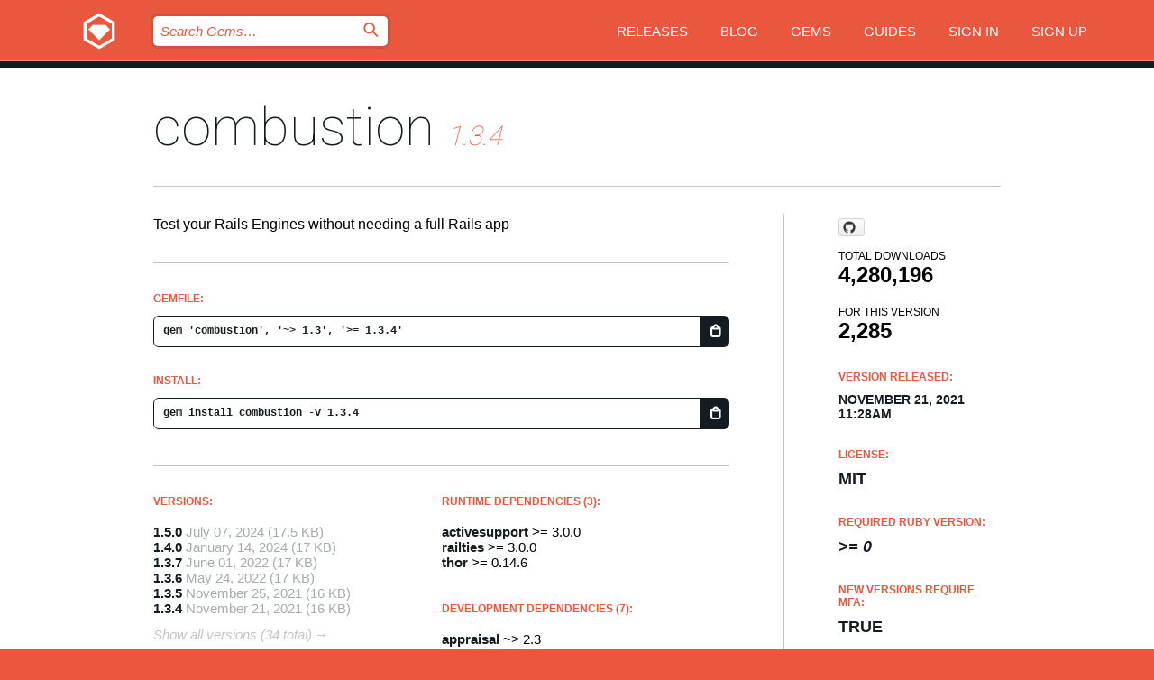

--- FILE ---
content_type: text/html; charset=utf-8
request_url: https://bundler.rubygems.org/gems/combustion/versions/1.3.4
body_size: 5406
content:
<!DOCTYPE html>
<html lang="en">
  <head>
    <title>combustion | RubyGems.org | your community gem host</title>
    <meta charset="UTF-8">
    <meta content="width=device-width, initial-scale=1, maximum-scale=1, user-scalable=0" name="viewport">
    <meta name="google-site-verification" content="AuesbWQ9MCDMmC1lbDlw25RJzyqWOcDYpuaCjgPxEZY" />
    <link rel="apple-touch-icon" href="/apple-touch-icons/apple-touch-icon.png" />
      <link rel="apple-touch-icon" sizes="57x57" href="/apple-touch-icons/apple-touch-icon-57x57.png" />
      <link rel="apple-touch-icon" sizes="72x72" href="/apple-touch-icons/apple-touch-icon-72x72.png" />
      <link rel="apple-touch-icon" sizes="76x76" href="/apple-touch-icons/apple-touch-icon-76x76.png" />
      <link rel="apple-touch-icon" sizes="114x114" href="/apple-touch-icons/apple-touch-icon-114x114.png" />
      <link rel="apple-touch-icon" sizes="120x120" href="/apple-touch-icons/apple-touch-icon-120x120.png" />
      <link rel="apple-touch-icon" sizes="144x144" href="/apple-touch-icons/apple-touch-icon-144x144.png" />
      <link rel="apple-touch-icon" sizes="152x152" href="/apple-touch-icons/apple-touch-icon-152x152.png" />
      <link rel="apple-touch-icon" sizes="180x180" href="/apple-touch-icons/apple-touch-icon-180x180.png" />
    <link rel="mask-icon" href="/rubygems_logo.svg" color="#e9573f">
    <link rel="fluid-icon" href="/fluid-icon.png"/>
    <link rel="search" type="application/opensearchdescription+xml" title="RubyGems.org" href="/opensearch.xml">
    <link rel="shortcut icon" href="/favicon.ico" type="image/x-icon">
    <link rel="stylesheet" href="/assets/application-fda27980.css" />
    <link href="https://fonts.gstatic.com" rel="preconnect" crossorigin>
    <link href='https://fonts.googleapis.com/css?family=Roboto:100&amp;subset=greek,latin,cyrillic,latin-ext' rel='stylesheet' type='text/css'>
    
<link rel="alternate" type="application/atom+xml" href="https://feeds.feedburner.com/gemcutter-latest" title="RubyGems.org | Latest Gems">

    <meta name="csrf-param" content="authenticity_token" />
<meta name="csrf-token" content="EMjzLdoErCBPplPtUnoSU662I1M59cJgR52cf-8v3c-ASe0uJFtxRhNvcVCcvv4FRb-mt2fZh6mmt-WGf0jxkg" />
      <link rel="alternate" type="application/atom+xml" title="combustion Version Feed" href="/gems/combustion/versions.atom" />
    <!-- canonical url -->
    <link rel="canonical" href="https://bundler.rubygems.org/gems/combustion/versions/1.3.4" />
    <!-- alternative language versions url -->
      <link rel="alternate" hreflang="en" href="https://bundler.rubygems.org/gems/combustion/versions/1.3.4?locale=en" />
      <link rel="alternate" hreflang="nl" href="https://bundler.rubygems.org/gems/combustion/versions/1.3.4?locale=nl" />
      <link rel="alternate" hreflang="zh-CN" href="https://bundler.rubygems.org/gems/combustion/versions/1.3.4?locale=zh-CN" />
      <link rel="alternate" hreflang="zh-TW" href="https://bundler.rubygems.org/gems/combustion/versions/1.3.4?locale=zh-TW" />
      <link rel="alternate" hreflang="pt-BR" href="https://bundler.rubygems.org/gems/combustion/versions/1.3.4?locale=pt-BR" />
      <link rel="alternate" hreflang="fr" href="https://bundler.rubygems.org/gems/combustion/versions/1.3.4?locale=fr" />
      <link rel="alternate" hreflang="es" href="https://bundler.rubygems.org/gems/combustion/versions/1.3.4?locale=es" />
      <link rel="alternate" hreflang="de" href="https://bundler.rubygems.org/gems/combustion/versions/1.3.4?locale=de" />
      <link rel="alternate" hreflang="ja" href="https://bundler.rubygems.org/gems/combustion/versions/1.3.4?locale=ja" />
    <!-- unmatched alternative language fallback -->
    <link rel="alternate" hreflang="x-default" href="https://bundler.rubygems.org/gems/combustion/versions/1.3.4" />

    <script type="importmap" data-turbo-track="reload">{
  "imports": {
    "jquery": "/assets/jquery-15a62848.js",
    "@rails/ujs": "/assets/@rails--ujs-2089e246.js",
    "application": "/assets/application-ae34b86d.js",
    "@hotwired/turbo-rails": "/assets/turbo.min-ad2c7b86.js",
    "@hotwired/stimulus": "/assets/@hotwired--stimulus-132cbc23.js",
    "@hotwired/stimulus-loading": "/assets/stimulus-loading-1fc53fe7.js",
    "@stimulus-components/clipboard": "/assets/@stimulus-components--clipboard-d9c44ea9.js",
    "@stimulus-components/dialog": "/assets/@stimulus-components--dialog-74866932.js",
    "@stimulus-components/reveal": "/assets/@stimulus-components--reveal-77f6cb39.js",
    "@stimulus-components/checkbox-select-all": "/assets/@stimulus-components--checkbox-select-all-e7db6a97.js",
    "github-buttons": "/assets/github-buttons-3337d207.js",
    "webauthn-json": "/assets/webauthn-json-74adc0e8.js",
    "avo.custom": "/assets/avo.custom-4b185d31.js",
    "stimulus-rails-nested-form": "/assets/stimulus-rails-nested-form-3f712873.js",
    "local-time": "/assets/local-time-a331fc59.js",
    "src/oidc_api_key_role_form": "/assets/src/oidc_api_key_role_form-223a59d4.js",
    "src/pages": "/assets/src/pages-64095f36.js",
    "src/transitive_dependencies": "/assets/src/transitive_dependencies-9280dc42.js",
    "src/webauthn": "/assets/src/webauthn-a8b5ca04.js",
    "controllers/application": "/assets/controllers/application-e33ffaa8.js",
    "controllers/autocomplete_controller": "/assets/controllers/autocomplete_controller-e9f78a76.js",
    "controllers/counter_controller": "/assets/controllers/counter_controller-b739ef1d.js",
    "controllers/dialog_controller": "/assets/controllers/dialog_controller-c788489b.js",
    "controllers/dropdown_controller": "/assets/controllers/dropdown_controller-baaf189b.js",
    "controllers/dump_controller": "/assets/controllers/dump_controller-5d671745.js",
    "controllers/exclusive_checkbox_controller": "/assets/controllers/exclusive_checkbox_controller-c624394a.js",
    "controllers/gem_scope_controller": "/assets/controllers/gem_scope_controller-9c330c45.js",
    "controllers": "/assets/controllers/index-236ab973.js",
    "controllers/nav_controller": "/assets/controllers/nav_controller-8f4ea870.js",
    "controllers/onboarding_name_controller": "/assets/controllers/onboarding_name_controller-a65c65ec.js",
    "controllers/radio_reveal_controller": "/assets/controllers/radio_reveal_controller-41774e15.js",
    "controllers/recovery_controller": "/assets/controllers/recovery_controller-b051251b.js",
    "controllers/reveal_controller": "/assets/controllers/reveal_controller-a90af4d9.js",
    "controllers/reveal_search_controller": "/assets/controllers/reveal_search_controller-8dc44279.js",
    "controllers/scroll_controller": "/assets/controllers/scroll_controller-07f12b0d.js",
    "controllers/search_controller": "/assets/controllers/search_controller-79d09057.js",
    "controllers/stats_controller": "/assets/controllers/stats_controller-5bae7b7f.js"
  }
}</script>
<link rel="modulepreload" href="/assets/jquery-15a62848.js" nonce="ab29c8d5e16761026e9920cdd72fd49d">
<link rel="modulepreload" href="/assets/@rails--ujs-2089e246.js" nonce="ab29c8d5e16761026e9920cdd72fd49d">
<link rel="modulepreload" href="/assets/application-ae34b86d.js" nonce="ab29c8d5e16761026e9920cdd72fd49d">
<link rel="modulepreload" href="/assets/turbo.min-ad2c7b86.js" nonce="ab29c8d5e16761026e9920cdd72fd49d">
<link rel="modulepreload" href="/assets/@hotwired--stimulus-132cbc23.js" nonce="ab29c8d5e16761026e9920cdd72fd49d">
<link rel="modulepreload" href="/assets/stimulus-loading-1fc53fe7.js" nonce="ab29c8d5e16761026e9920cdd72fd49d">
<link rel="modulepreload" href="/assets/@stimulus-components--clipboard-d9c44ea9.js" nonce="ab29c8d5e16761026e9920cdd72fd49d">
<link rel="modulepreload" href="/assets/@stimulus-components--dialog-74866932.js" nonce="ab29c8d5e16761026e9920cdd72fd49d">
<link rel="modulepreload" href="/assets/@stimulus-components--reveal-77f6cb39.js" nonce="ab29c8d5e16761026e9920cdd72fd49d">
<link rel="modulepreload" href="/assets/@stimulus-components--checkbox-select-all-e7db6a97.js" nonce="ab29c8d5e16761026e9920cdd72fd49d">
<link rel="modulepreload" href="/assets/github-buttons-3337d207.js" nonce="ab29c8d5e16761026e9920cdd72fd49d">
<link rel="modulepreload" href="/assets/webauthn-json-74adc0e8.js" nonce="ab29c8d5e16761026e9920cdd72fd49d">
<link rel="modulepreload" href="/assets/local-time-a331fc59.js" nonce="ab29c8d5e16761026e9920cdd72fd49d">
<link rel="modulepreload" href="/assets/src/oidc_api_key_role_form-223a59d4.js" nonce="ab29c8d5e16761026e9920cdd72fd49d">
<link rel="modulepreload" href="/assets/src/pages-64095f36.js" nonce="ab29c8d5e16761026e9920cdd72fd49d">
<link rel="modulepreload" href="/assets/src/transitive_dependencies-9280dc42.js" nonce="ab29c8d5e16761026e9920cdd72fd49d">
<link rel="modulepreload" href="/assets/src/webauthn-a8b5ca04.js" nonce="ab29c8d5e16761026e9920cdd72fd49d">
<link rel="modulepreload" href="/assets/controllers/application-e33ffaa8.js" nonce="ab29c8d5e16761026e9920cdd72fd49d">
<link rel="modulepreload" href="/assets/controllers/autocomplete_controller-e9f78a76.js" nonce="ab29c8d5e16761026e9920cdd72fd49d">
<link rel="modulepreload" href="/assets/controllers/counter_controller-b739ef1d.js" nonce="ab29c8d5e16761026e9920cdd72fd49d">
<link rel="modulepreload" href="/assets/controllers/dialog_controller-c788489b.js" nonce="ab29c8d5e16761026e9920cdd72fd49d">
<link rel="modulepreload" href="/assets/controllers/dropdown_controller-baaf189b.js" nonce="ab29c8d5e16761026e9920cdd72fd49d">
<link rel="modulepreload" href="/assets/controllers/dump_controller-5d671745.js" nonce="ab29c8d5e16761026e9920cdd72fd49d">
<link rel="modulepreload" href="/assets/controllers/exclusive_checkbox_controller-c624394a.js" nonce="ab29c8d5e16761026e9920cdd72fd49d">
<link rel="modulepreload" href="/assets/controllers/gem_scope_controller-9c330c45.js" nonce="ab29c8d5e16761026e9920cdd72fd49d">
<link rel="modulepreload" href="/assets/controllers/index-236ab973.js" nonce="ab29c8d5e16761026e9920cdd72fd49d">
<link rel="modulepreload" href="/assets/controllers/nav_controller-8f4ea870.js" nonce="ab29c8d5e16761026e9920cdd72fd49d">
<link rel="modulepreload" href="/assets/controllers/onboarding_name_controller-a65c65ec.js" nonce="ab29c8d5e16761026e9920cdd72fd49d">
<link rel="modulepreload" href="/assets/controllers/radio_reveal_controller-41774e15.js" nonce="ab29c8d5e16761026e9920cdd72fd49d">
<link rel="modulepreload" href="/assets/controllers/recovery_controller-b051251b.js" nonce="ab29c8d5e16761026e9920cdd72fd49d">
<link rel="modulepreload" href="/assets/controllers/reveal_controller-a90af4d9.js" nonce="ab29c8d5e16761026e9920cdd72fd49d">
<link rel="modulepreload" href="/assets/controllers/reveal_search_controller-8dc44279.js" nonce="ab29c8d5e16761026e9920cdd72fd49d">
<link rel="modulepreload" href="/assets/controllers/scroll_controller-07f12b0d.js" nonce="ab29c8d5e16761026e9920cdd72fd49d">
<link rel="modulepreload" href="/assets/controllers/search_controller-79d09057.js" nonce="ab29c8d5e16761026e9920cdd72fd49d">
<link rel="modulepreload" href="/assets/controllers/stats_controller-5bae7b7f.js" nonce="ab29c8d5e16761026e9920cdd72fd49d">
<script type="module" nonce="ab29c8d5e16761026e9920cdd72fd49d">import "application"</script>
  </head>

  <body class="" data-controller="nav" data-nav-expanded-class="mobile-nav-is-expanded">
    <!-- Top banner -->

    <!-- Policies acknowledgment banner -->
    

    <header class="header header--interior" data-nav-target="header collapse">
      <div class="l-wrap--header">
        <a title="RubyGems" class="header__logo-wrap" data-nav-target="logo" href="/">
          <span class="header__logo" data-icon="⬡">⬢</span>
          <span class="t-hidden">RubyGems</span>
</a>        <a class="header__club-sandwich" href="#" data-action="nav#toggle focusin->nav#focus mousedown->nav#mouseDown click@window->nav#hide">
          <span class="t-hidden">Navigation menu</span>
        </a>

        <div class="header__nav-links-wrap">
          <div class="header__search-wrap" role="search">
  <form data-controller="autocomplete" data-autocomplete-selected-class="selected" action="/search" accept-charset="UTF-8" method="get">
    <input type="search" name="query" id="query" placeholder="Search Gems&hellip;" class="header__search" autocomplete="off" aria-autocomplete="list" data-autocomplete-target="query" data-action="autocomplete#suggest keydown.down-&gt;autocomplete#next keydown.up-&gt;autocomplete#prev keydown.esc-&gt;autocomplete#hide keydown.enter-&gt;autocomplete#clear click@window-&gt;autocomplete#hide focus-&gt;autocomplete#suggest blur-&gt;autocomplete#hide" data-nav-target="search" />

    <ul class="suggest-list" role="listbox" data-autocomplete-target="suggestions"></ul>

    <template id="suggestion" data-autocomplete-target="template">
      <li class="menu-item" role="option" tabindex="-1" data-autocomplete-target="item" data-action="click->autocomplete#choose mouseover->autocomplete#highlight"></li>
    </template>

    <label id="querylabel" for="query">
      <span class="t-hidden">Search Gems&hellip;</span>
</label>
    <input type="submit" value="⌕" id="search_submit" class="header__search__icon" aria-labelledby="querylabel" data-disable-with="⌕" />

</form></div>


          <nav class="header__nav-links" data-controller="dropdown">

            <a class="header__nav-link " href="https://bundler.rubygems.org/releases">Releases</a>
            <a class="header__nav-link" href="https://blog.rubygems.org">Blog</a>

              <a class="header__nav-link" href="/gems">Gems</a>

            <a class="header__nav-link" href="https://guides.rubygems.org">Guides</a>

              <a class="header__nav-link " href="/sign_in">Sign in</a>
                <a class="header__nav-link " href="/sign_up">Sign up</a>
          </nav>
        </div>
      </div>
    </header>



    <main class="main--interior" data-nav-target="collapse">
        <div class="l-wrap--b">
            <h1 class="t-display page__heading">
              <a class="t-link--black" href="/gems/combustion">combustion</a>

                <i class="page__subheading">1.3.4</i>
            </h1>
          
          


<div class="l-overflow">
  <div class="l-colspan--l colspan--l--has-border">
      <div class="gem__intro">
        <div id="markup" class="gem__desc">
          <p>Test your Rails Engines without needing a full Rails app</p>
        </div>
      </div>

      <div class="gem__install">
        <h2 class="gem__ruby-version__heading t-list__heading">
          Gemfile:
          <div class="gem__code-wrap" data-controller="clipboard" data-clipboard-success-content-value="✔"><input type="text" name="gemfile_text" id="gemfile_text" value="gem &#39;combustion&#39;, &#39;~&gt; 1.3&#39;, &#39;&gt;= 1.3.4&#39;" class="gem__code" readonly="readonly" data-clipboard-target="source" /><span class="gem__code__icon" title="Copy to clipboard" data-action="click-&gt;clipboard#copy" data-clipboard-target="button">=</span></div>
        </h2>
        <h2 class="gem__ruby-version__heading t-list__heading">
          install:
          <div class="gem__code-wrap" data-controller="clipboard" data-clipboard-success-content-value="✔"><input type="text" name="install_text" id="install_text" value="gem install combustion -v 1.3.4" class="gem__code" readonly="readonly" data-clipboard-target="source" /><span class="gem__code__icon" title="Copy to clipboard" data-action="click-&gt;clipboard#copy" data-clipboard-target="button">=</span></div>
        </h2>
      </div>

      <div class="l-half--l">
        <div class="versions">
          <h3 class="t-list__heading">Versions:</h3>
          <ol class="gem__versions t-list__items">
            <li class="gem__version-wrap">
  <a class="t-list__item" href="/gems/combustion/versions/1.5.0">1.5.0</a>
  <small class="gem__version__date">July 07, 2024</small>

  <span class="gem__version__date">(17.5 KB)</span>
</li>
<li class="gem__version-wrap">
  <a class="t-list__item" href="/gems/combustion/versions/1.4.0">1.4.0</a>
  <small class="gem__version__date">January 14, 2024</small>

  <span class="gem__version__date">(17 KB)</span>
</li>
<li class="gem__version-wrap">
  <a class="t-list__item" href="/gems/combustion/versions/1.3.7">1.3.7</a>
  <small class="gem__version__date">June 01, 2022</small>

  <span class="gem__version__date">(17 KB)</span>
</li>
<li class="gem__version-wrap">
  <a class="t-list__item" href="/gems/combustion/versions/1.3.6">1.3.6</a>
  <small class="gem__version__date">May 24, 2022</small>

  <span class="gem__version__date">(17 KB)</span>
</li>
<li class="gem__version-wrap">
  <a class="t-list__item" href="/gems/combustion/versions/1.3.5">1.3.5</a>
  <small class="gem__version__date">November 25, 2021</small>

  <span class="gem__version__date">(16 KB)</span>
</li>
<li class="gem__version-wrap">
  <a class="t-list__item" href="/gems/combustion/versions/1.3.4">1.3.4</a>
  <small class="gem__version__date">November 21, 2021</small>

  <span class="gem__version__date">(16 KB)</span>
</li>

          </ol>
            <a class="gem__see-all-versions t-link--gray t-link--has-arrow" href="https://bundler.rubygems.org/gems/combustion/versions">Show all versions (34 total)</a>
        </div>
      </div>

    <div class = "l-half--l">
        <div class="dependencies gem__dependencies" id="runtime_dependencies">
    <h3 class="t-list__heading">Runtime Dependencies (3):</h3>
    <div class="t-list__items">
          <div class="gem__requirement-wrap">
            <a class="t-list__item" href="/gems/activesupport"><strong>activesupport</strong></a>
            &gt;= 3.0.0
          </div>
          <div class="gem__requirement-wrap">
            <a class="t-list__item" href="/gems/railties"><strong>railties</strong></a>
            &gt;= 3.0.0
          </div>
          <div class="gem__requirement-wrap">
            <a class="t-list__item" href="/gems/thor"><strong>thor</strong></a>
            &gt;= 0.14.6
          </div>
    </div>
  </div>

        <div class="dependencies gem__dependencies" id="development_dependencies">
    <h3 class="t-list__heading">Development Dependencies (7):</h3>
    <div class="t-list__items">
          <div class="gem__requirement-wrap">
            <a class="t-list__item" href="/gems/appraisal"><strong>appraisal</strong></a>
            ~&gt; 2.3
          </div>
          <div class="gem__requirement-wrap">
            <a class="t-list__item" href="/gems/mysql2"><strong>mysql2</strong></a>
            &gt;= 0
          </div>
          <div class="gem__requirement-wrap">
            <a class="t-list__item" href="/gems/pg"><strong>pg</strong></a>
            &gt;= 0
          </div>
          <div class="gem__requirement-wrap">
            <a class="t-list__item" href="/gems/rails"><strong>rails</strong></a>
            &gt;= 0
          </div>
          <div class="gem__requirement-wrap">
            <a class="t-list__item" href="/gems/rspec"><strong>rspec</strong></a>
            &gt;= 0
          </div>
          <div class="gem__requirement-wrap">
            <a class="t-list__item" href="/gems/rubocop"><strong>rubocop</strong></a>
            ~&gt; 0.81.0
          </div>
          <div class="gem__requirement-wrap">
            <a class="t-list__item" href="/gems/sqlite3"><strong>sqlite3</strong></a>
            &gt;= 0
          </div>
    </div>
  </div>

        <div class="dependencies_list">
          <a class="gem__see-all-versions t-link--gray t-link--has-arrow push--s" href="/gems/combustion/versions/1.3.4/dependencies">Show all transitive dependencies</a>
        </div>
    </div>


    <div class="gem__members">

    <h3 class="t-list__heading">Owners:</h3>
    <div class="gem__users">
      <a alt="freelancing_god" title="freelancing_god" href="/profiles/freelancing_god"><img id="gravatar-376" width="48" height="48" src="/users/376/avatar.jpeg?size=48&amp;theme=light" /></a>
    </div>


    <h3 class="t-list__heading">Pushed by:</h3>
    <div class="gem__users">
      <a alt="freelancing_god" title="freelancing_god" href="/profiles/freelancing_god"><img id="gravatar-376" width="48" height="48" src="/users/376/avatar.jpeg?size=48&amp;theme=light" /></a>
    </div>


    <h3 class="t-list__heading">Authors:</h3>
    <ul class="t-list__items">
      <li class="t-list__item">
        <p>Pat Allan</p>
      </li>
    </ul>

    <h3 class="t-list__heading">SHA 256 checksum:</h3>
    <div class="gem__code-wrap" data-controller="clipboard" data-clipboard-success-content-value="✔"><input type="text" name="gem_sha_256_checksum" id="gem_sha_256_checksum" value="82294e23efd69d11a019775532d0f4d1692463dedeaaba9f32c42c127ae4d9d7" class="gem__code" readonly="readonly" data-clipboard-target="source" /><span class="gem__code__icon" title="Copy to clipboard" data-action="click-&gt;clipboard#copy" data-clipboard-target="button">=</span></div>


</div>

    <div class="gem__navigation">
    <a class="gem__previous__version" href="/gems/combustion/versions/1.3.3">← Previous version</a>

    <a class="gem__next__version" href="/gems/combustion/versions/1.3.5">Next version →</a>
</div>

  </div>

  <div class="gem__aside l-col--r--pad">
    <span class="github-btn" data-user="pat" data-repo="combustion" data-type="star" data-count="true" data-size="large">
  <a class="gh-btn" href="#" rel="noopener noreferrer" target="_blank">
    <span class="gh-ico" aria-hidden="true"></span>
    <span class="gh-text"></span>
  </a>
  <a class="gh-count" href="#" rel="noopener noreferrer" target="_blank" aria-hidden="true"></a>
</span>
  <div class="gem__downloads-wrap" data-href="/api/v1/downloads/combustion-1.3.4.json">
    <h2 class="gem__downloads__heading t-text--s">
      Total downloads
      <span class="gem__downloads">4,280,196</span>
    </h2>
    <h2 class="gem__downloads__heading t-text--s">
      For this version
      <span class="gem__downloads">2,285</span>
    </h2>
  </div>

  <h2 class="gem__ruby-version__heading t-list__heading">
    Version Released:
    <span class="gem__rubygem-version-age">
      <p><time datetime="2021-11-21T11:28:43Z" data-local="time-ago">November 21, 2021 11:28am</time></p>
    </span>
  </h2>

  <h2 class="gem__ruby-version__heading t-list__heading">
    License:
    <span class="gem__ruby-version">
      <p>MIT</p>
    </span>
  </h2>
  <h2 class="gem__ruby-version__heading t-list__heading">
    Required Ruby Version:
    <i class="gem__ruby-version">
        &gt;= 0
    </i>
  </h2>
    <h2 class="gem__ruby-version__heading t-list__heading">
      New versions require MFA:
      <span class="gem__ruby-version">
        true
      </span>
    </h2>
    <h2 class="gem__ruby-version__heading t-list__heading">
      Version published with MFA:
      <span class="gem__ruby-version">
        true
      </span>
    </h2>
  <h3 class="t-list__heading">Links:</h3>
  <div class="t-list__items">
      <a rel="nofollow" class="gem__link t-list__item" id="home" href="https://github.com/pat/combustion">Homepage</a>
      <a rel="nofollow" class="gem__link t-list__item" id="code" href="http://github.com/pat/combustion">Source Code</a>
      <a rel="nofollow" class="gem__link t-list__item" id="docs" href="https://www.rubydoc.info/gems/combustion/1.3.4">Documentation</a>
      
      <a rel="nofollow" class="gem__link t-list__item" id="download" href="/downloads/combustion-1.3.4.gem">Download</a>
    <a class="gem__link t-list__item" href="https://my.diffend.io/gems/combustion/prev/1.3.4">Review changes</a>
    <a class="gem__link t-list__item" id="badge" href="https://badge.fury.io/rb/combustion/install">Badge</a>
    <a class="toggler gem__link t-list__item" id="subscribe" href="/sign_in">Subscribe</a>
    <a class="gem__link t-list__item" id="rss" href="/gems/combustion/versions.atom">RSS</a>
    <a class="gem__link t-list__item" href="mailto:support@rubygems.org?subject=Reporting Abuse on combustion">Report abuse</a>
    <a rel="nofollow" class="gem__link t-list__item" id="reverse_dependencies" href="/gems/combustion/reverse_dependencies">Reverse dependencies</a>
    
    
    
    
    
  </div>
</div>

</div>

        </div>
    </main>

    <footer class="footer" data-nav-target="collapse">
      <div class="l-wrap--footer">
        <div class="l-overflow">
          <div class="nav--v l-col--r--pad">
            <a class="nav--v__link--footer" href="https://status.rubygems.org">Status</a>
            <a class="nav--v__link--footer" href="https://uptime.rubygems.org">Uptime</a>
            <a class="nav--v__link--footer" href="https://github.com/rubygems/rubygems.org">Code</a>
            <a class="nav--v__link--footer" href="/pages/data">Data</a>
            <a class="nav--v__link--footer" href="/stats">Stats</a>
            <a class="nav--v__link--footer" href="https://guides.rubygems.org/contributing/">Contribute</a>
              <a class="nav--v__link--footer" href="/pages/about">About</a>
            <a class="nav--v__link--footer" href="mailto:support@rubygems.org">Help</a>
            <a class="nav--v__link--footer" href="https://guides.rubygems.org/rubygems-org-api">API</a>
            <a class="nav--v__link--footer" href="/policies">Policies</a>
            <a class="nav--v__link--footer" href="/pages/supporters">Support Us</a>
              <a class="nav--v__link--footer" href="/pages/security">Security</a>
          </div>
          <div class="l-colspan--l colspan--l--has-border">
            <div class="footer__about">
              <p>
                RubyGems.org is the Ruby community&rsquo;s gem hosting service. Instantly <a href="https://guides.rubygems.org/publishing/">publish your gems</a> and then <a href="https://guides.rubygems.org/command-reference/#gem-install">install them</a>. Use <a href="https://guides.rubygems.org/rubygems-org-api/">the API</a> to find out more about <a href="/gems">available gems</a>. <a href="https://guides.rubygems.org/contributing/">Become a contributor</a> and improve the site yourself.
              </p>
              <p>
                The RubyGems.org website and service are maintained and operated by Ruby Central’s <a href="https://rubycentral.org/open-source/">Open Source Program</a> and the RubyGems team. It is funded by the greater Ruby community through support from sponsors, members, and infrastructure donations. <b>If you build with Ruby and believe in our mission, you can join us in keeping RubyGems.org, RubyGems, and Bundler secure and sustainable for years to come by contributing <a href="/pages/supporters">here</a></b>.
              </p>
            </div>
          </div>
        </div>
      </div>
      <div class="footer__sponsors">
        <a class="footer__sponsor footer__sponsor__ruby_central" href="https://rubycentral.org/open-source/" target="_blank" rel="noopener">
          Operated by
          <span class="t-hidden">Ruby Central</span>
        </a>
        <a class="footer__sponsor footer__sponsor__dockyard" href="https://dockyard.com/ruby-on-rails-consulting" target="_blank" rel="noopener">
          Designed by
          <span class="t-hidden">DockYard</span>
        </a>
        <a class="footer__sponsor footer__sponsor__aws" href="https://aws.amazon.com/" target="_blank" rel="noopener">
          Hosted by
          <span class="t-hidden">AWS</span>
        </a>
        <a class="footer__sponsor footer__sponsor__dnsimple" href="https://dnsimple.link/resolving-rubygems" target="_blank" rel="noopener">
          Resolved with
          <span class="t-hidden">DNSimple</span>
        </a>
        <a class="footer__sponsor footer__sponsor__datadog" href="https://www.datadoghq.com/" target="_blank" rel="noopener">
          Monitored by
          <span class="t-hidden">Datadog</span>
        </a>
        <a class="footer__sponsor footer__sponsor__fastly" href="https://www.fastly.com/customers/ruby-central" target="_blank" rel="noopener">
          Gems served by
          <span class="t-hidden">Fastly</span>
        </a>
        <a class="footer__sponsor footer__sponsor__honeybadger" href="https://www.honeybadger.io/" target="_blank" rel="noopener">
          Monitored by
          <span class="t-hidden">Honeybadger</span>
        </a>
        <a class="footer__sponsor footer__sponsor__mend" href="https://mend.io/" target="_blank" rel="noopener">
          Secured by
          <span class="t-hidden">Mend.io</span>
        </a>
      </div>
      <div class="footer__language_selector">
          <div class="footer__language">
            <a class="nav--v__link--footer" href="/gems/combustion/versions/1.3.4?locale=en">English</a>
          </div>
          <div class="footer__language">
            <a class="nav--v__link--footer" href="/gems/combustion/versions/1.3.4?locale=nl">Nederlands</a>
          </div>
          <div class="footer__language">
            <a class="nav--v__link--footer" href="/gems/combustion/versions/1.3.4?locale=zh-CN">简体中文</a>
          </div>
          <div class="footer__language">
            <a class="nav--v__link--footer" href="/gems/combustion/versions/1.3.4?locale=zh-TW">正體中文</a>
          </div>
          <div class="footer__language">
            <a class="nav--v__link--footer" href="/gems/combustion/versions/1.3.4?locale=pt-BR">Português do Brasil</a>
          </div>
          <div class="footer__language">
            <a class="nav--v__link--footer" href="/gems/combustion/versions/1.3.4?locale=fr">Français</a>
          </div>
          <div class="footer__language">
            <a class="nav--v__link--footer" href="/gems/combustion/versions/1.3.4?locale=es">Español</a>
          </div>
          <div class="footer__language">
            <a class="nav--v__link--footer" href="/gems/combustion/versions/1.3.4?locale=de">Deutsch</a>
          </div>
          <div class="footer__language">
            <a class="nav--v__link--footer" href="/gems/combustion/versions/1.3.4?locale=ja">日本語</a>
          </div>
      </div>
    </footer>
    
    <script type="text/javascript" defer src="https://www.fastly-insights.com/insights.js?k=3e63c3cd-fc37-4b19-80b9-65ce64af060a"></script>
  </body>
</html>


--- FILE ---
content_type: text/css
request_url: https://bundler.rubygems.org/assets/modules/home-80456f15.css
body_size: 3322
content:
.home__image-wrap {
  position: absolute;
  top: 68px;
  left: 0;
  width: 100%;
  height: 100%;
  z-index: -1;
}

@media (min-height: 550px) {
  .home__image {
    height: 100%;
    background-image: url("/home.svg");
    background-repeat: no-repeat;
    background-size: 1400px auto;
    opacity: .1; } }
@media (max-width: 899px) {
  .home__image {
    background-position: center top; } }
@media (min-width: 900px) {
  .home__image {
    background-position: center bottom; } }

.home__heading {
  margin-right: auto;
  margin-left: auto;
  position: relative;
  width: 90%;
  font-weight: 200;
  line-height: 1.2;
  text-align: center;
  color: white;
  z-index: 1; }
  @media (max-width: 899px) {
    .home__heading {
      margin-bottom: 40px;
      padding-top: 40px;
      max-width: 400px;
      font-size: 30px; } }
  @media (min-width: 900px) {
    .home__heading {
      margin-bottom: 60px;
      padding-top: 30px;
      max-width: 780px;
      font-size: 60px; } }

.home__cta-wrap {
  margin-right: auto;
  margin-left: auto;
  margin-top: 45px;
  position: relative;
  width: 90%;
  max-width: 500px; }
  @media (max-width: 519px) {
    .home__cta-wrap {
      margin-bottom: 60px; } }
  @media (min-width: 520px) and (max-width: 899px) {
    .home__cta-wrap {
      margin-bottom: 100px; } }
  @media (min-width: 900px) {
    .home__cta-wrap {
      margin-bottom: 160px; } }


.home__search-wrap {
  margin-right: auto;
  margin-left: auto;
  position: relative;
  width: 90%;
  max-width: 780px; }
  @media (max-width: 519px) {
    .home__search-wrap {
      max-width: 300px; } }
  @media (min-width: 520px) and (max-width: 899px) {
    .home__search-wrap {
      max-width: 600px; } }

.home__downloads {
  font-size: 24px;
  line-height: 1;
  text-align: center;
  color: white; }
  @media (max-width: 519px) {
    .home__downloads {
      margin-bottom: 16px; } }
  @media (min-width: 520px) {
    .home__downloads {
      padding-right: 20px;
      width: 188px;
      float: left;
      border-right: 1px solid #ab262b; } }

.home__downloads__desc {
  font-weight: 300;
  font-size: 12px;
  white-space: nowrap;
  text-transform: uppercase; }
  @media (max-width: 379px) {
    .home__downloads__desc {
      margin-top: 8px;
      display: block; } }

.home__links {
  margin-right: auto;
  margin-left: auto; }
  @media (max-width: 599px) {
    .home__links {
      width: 261px; } }
  @media (min-width: 600px) {
    .home__links {
      width: 461px; } }

.home__link {
  padding-top: 14px;
  position: relative;
  top: 3px;
  display: inline-block;
  height: 54px;
  border-width: 2px;
  border-right: solid;
  border-left: solid;
  border-color: #141c22;
  background-color: #141c22;
  background-image: url("/home__link-bg.png");
  background-repeat: repeat-x;
  background-position: bottom;
  background-size: 5px 7px;
  font-size: 12px;
  text-transform: uppercase;
  text-align: center;
  color: white;
  z-index: 1;
  transition-duration: 0.25s;
  transition-property: top; }
  @media (max-width: 599px) {
    .home__link {
      width: 130px; }
      .home__link:focus, .home__link:hover {
        top: -1px; } }
  @media (min-width: 600px) {
    .home__link {
      width: 230px; }
      .home__link:focus, .home__link:hover {
        top: -4px; } }
  .home__link:first-child {
    margin-right: 1px;
    float: left; }
  .home__link:before {
    margin-right: 14px;
    position: relative;
    top: 2px;
    font-size: 16px; }
  .home__link:focus {
    outline: none; }

/* Banner */

.banner {
  background-color: #141c22;
  text-align: center;
  padding: 15px;
  color: white;
}

@media (max-width: 899px) {
  .banner {
    font-size: 12px;
  }
}

.banner a {
  color: #e9573f;
  text-decoration: underline;
  font-weight: bold;
}


--- FILE ---
content_type: text/css
request_url: https://bundler.rubygems.org/assets/modules/mfa-e3f3e994.css
body_size: -111
content:
.mfa__container {
  display: flex;
  flex-direction: column;
}

.mfa__option {
  flex: 1;
}

.mfa__header-wrapper {
  display: flex;
  align-items: center;
  gap: 20px;
}

.mfa__header.mfa__header--compact {
  padding: 0;
}

@media (min-width: 780px) {
  .mfa__container {
    flex-direction: row;
    gap: 1rem;
  }
}


--- FILE ---
content_type: text/css
request_url: https://bundler.rubygems.org/assets/modules/nav/nav--paginated-23d4ceb1.css
body_size: 2165
content:
.paginated-nav-links {
  margin-top: 90px;
  padding-top: 50px;
  position: relative;
  border-top: 1px solid #c1c4ca;
  overflow: auto; }

.paginated-nav-link--prev, .paginated-nav-link--numbered, .paginated-nav-link--next {
  color: #9da2ab;
  transition-duration: 0.25s;
  transition-property: color; }
  .paginated-nav-link--prev:focus, .paginated-nav-link--prev:hover, .paginated-nav-link--prev.is-active, .paginated-nav-link--numbered:focus, .paginated-nav-link--numbered:hover, .paginated-nav-link--numbered.is-active, .paginated-nav-link--next:focus, .paginated-nav-link--next:hover, .paginated-nav-link--next.is-active {
    color: #141c22; }
  .paginated-nav-link--prev:focus, .paginated-nav-link--numbered:focus, .paginated-nav-link--next:focus {
    outline: none; }
  .paginated-nav-link--prev span, .paginated-nav-link--numbered span, .paginated-nav-link--next span {
    position: relative;
    top: -1px;
    text-transform: uppercase; }

.paginated-nav-link--prev {
  float: left; }
  .paginated-nav-link--prev span {
    margin-left: 5px; }

.paginated-nav-link--next {
  position: absolute;
  top: 50px;
  right: 0; }
  .paginated-nav-link--next:before, .paginated-nav-link--next span {
    float: right; }
  .paginated-nav-link--next:before {
    position: relative;
    top: 1px; }
  .paginated-nav-link--next span {
    margin-right: 7px; }

.paginated-nav-links--numbered-wrap {
  padding-top: 50px;
  position: relative; }

.paginated-nav-links--numbered {
  text-align: center; }

.paginated-nav-link--numbered {
  margin-right: 8px;
  margin-left: 8px; }

.pagination {
  margin-top: 90px;
  position: relative;
  width: 100%;
  overflow: auto;
  text-align: center; }
  .pagination a, .pagination em {
    margin-right: 8px;
    margin-left: 8px;
    font-style: normal; }
  .pagination a {
    color: #9da2ab;
    transition-duration: 0.25s;
    transition-property: color;
    outline: none; }
    .pagination a:hover, .pagination a:focus, .pagination a:active {
      color: #141c22; }
  .pagination .previous_page.disabled, .pagination .next_page.disabled {
    color: #9da2ab; }
    .pagination .previous_page.disabled:hover, .pagination .previous_page.disabled:focus, .pagination .previous_page.disabled:active, .pagination .next_page.disabled:hover, .pagination .next_page.disabled:focus, .pagination .next_page.disabled:active {
      color: #9da2ab; }
  .pagination .previous_page {
    position: absolute;
    left: 0; }
  .pagination .next_page {
    position: absolute;
    right: 0; }
  .pagination .current {
    margin: 0 8px; }
